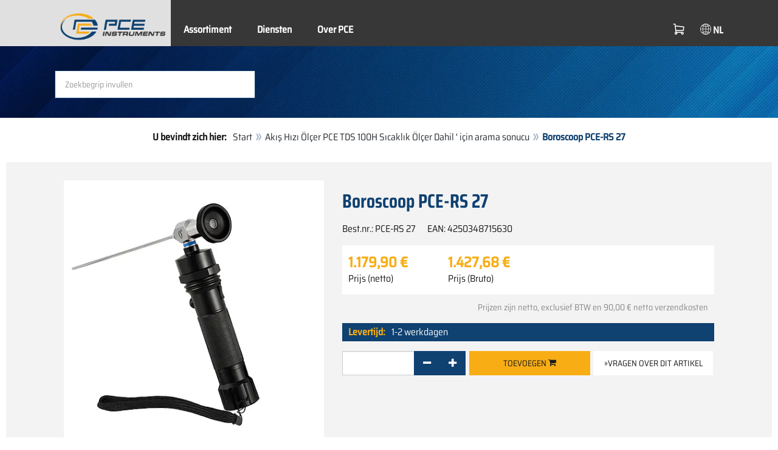

--- FILE ---
content_type: text/html; charset=utf-8
request_url: https://www.pce-instruments.com/dutch/meettechniek/meetapparatuur-voor-alle-parameters/boroscoop-pce-instruments-boroscoop-pce-rs-27-det_2212629.htm?_list=qr.art&_listpos=13
body_size: 9969
content:
<!doctype html>
<html lang="nl" >
<head>
	<meta charset="utf-8">
	<!--[if IE]>
		<meta http-equiv="X-UA-Compatible" content="IE=Edge,chrome=1">
	<![endif]-->
	<meta name="viewport" content="width=device-width, initial-scale=1.0">
	
<title>Boroscoop PCE-RS 27  | PCE Instruments</title>

<meta http-equiv="Content-Type" content="text/html; charset=utf-8">


  <meta name="robots" content="all">


<meta name="revisit-after" content="10 days">
<meta name="viewport" content="width=device-width, initial-scale=1.0">


  <meta name="description" lang="nl" content="Boroscoop PCE-RS 27 . Boroscoop voor visuele tests in kleine en smalle boringen en holle ruimtes. Met een diameter van 2,7 mm en een lengte van 175 mm is deze boroscoop zeer veelzijdig inzetbaar. De geïntegreerde LED lamp zorgt voor een zeer goede verlichting. Diameter slechts 2,7 mm LED">

<meta name="keywords" lang="nl" content="Boroscoop,kopen,winkel,shop,winkelen,inkopen,online winkelen,besparen,speciale aanbieding,verzending,postorderbedrijf,online shop,gunstig,goedkoop,gunstig geprijsd,uitverkoop,sale,sales,bestellen,warenhuis,koopje,shops,producten,nieuwigheden,PCE Instruments,speciale aanbiending,aanbiending,Meetapparatuur,meetinstrumenten,Meettechniek,weegtechniek">
<meta name="author" content="PCE Instruments Benelux B.V.">
<meta name="date" content="2026-01-19">
<link rel="shortcut icon" type="image/x-icon" href="/dutch/g/favicon.ico?v=1744880882">
<link rel="canonical" href="https://www.pce-instruments.com/dutch/meettechniek/meetapparatuur-voor-alle-parameters/boroscoop-pce-instruments-boroscoop-pce-rs-27-det_2212629.htm">
<meta name="google-site-verification" content="f2nv29EpuDklRLea6GOMiAmbvH_wjP3nq_9g9EPh_0k" />

<link rel="preload" href="/dutch/skin/div1/bs3/fonts/google/saira/memWYa2wxmKQyPMrZX79wwYZQMhsreShhKMjjbU9uXuA71rCosg.woff2" as="font" type="font/woff2" crossorigin />
<link rel="preload" href="/dutch/skin/div1/bs3/fonts/google/saira/memWYa2wxmKQyPMrZX79wwYZQMhsreShhKMjjbU9uXuA72jCosg.woff2" as="font" type="font/woff2" crossorigin />
<link rel="preload" href="/dutch/skin/div1/bs3/fonts/google/saira/memWYa2wxmKQyPMrZX79wwYZQMhslOShhKMjjbU9uXuA773Fosg.woff2" as="font" type="font/woff2" crossorigin />
<link rel="preload" href="/dutch/skin/div1/bs3/font-awesome/fonts/fontawesome-min.woff2?dag3lt" as="font" type="font/woff2" crossorigin />

	<link rel="stylesheet" type="text/css" href="/dutch/skin/div1/bs3/gen/base.min.css?v=189">
	
	<link rel="stylesheet" type="text/css" href="/dutch/skin/div1/styles_bs3_v61_theme.min.css?v=189">
	
</head>
<body class="hc-PCE-NL menupath-katalog152443 menupath-katalog152453 menupath-katalog153400 menupath-artikel2212629 menuactive-artikel2212629   default">
	<header id="header-area" class="home">
		<a href="#main-container" class="sr-only sr-only-focusable">Zum Hauptinhalt springen</a>
		<div class="header-top">
		<nav id="main-menu" class="navbar" role="navigation">
			<div class="container headmenu-container">
				<div id="pgheadmenubg1"></div>
				<div id="pgheadmenubg2"></div>
				<div class="navbar-header">
					<a href="/dutch/" class="navbar-brand"><img src="/dutch/skin/div1/bs3/logo-255x87.png?v=1744881634" alt="PCE Instruments" width="255" height="87" style="height:65px;width:auto;" fetchpriority="high" /></a>
					<div class="navbar-header-buttons">
						<button type="button" class="btn btn-navbar navbar-toggle" data-toggle="collapse" data-target=".navbar-cat-collapse">
							<span class="sr-only">Menü einblenden</span>
							<i class="fa fa-bars"></i>
						</button>
						<div class="navbar-bs3 navbar-bs3-slotchanger">
							<div class="box box_plain box-slotchanger_head" id="bxslotchanger_head"><div class="boxhead"></div><div class="ibox">
<div id="slotchanger">
<div class="btn-group btn-block slch_anzeige">
	<button type="button" data-toggle="dropdown" class="btn btn-block btn-lg dropdown-toggle slch_button">
		<i class="slch_icon"></i>
		<span class="slch_lang">NL</span>
	</button>
	<ul class="dropdown-menu pull-right" data-baseurl="/dutch">
	</ul>
</div>
</div>
</div><div class="boxfoot"></div></div>
						</div>
						<div class="navbar-bs3 navbar-bs3-miniwk navbar-bs3-miniwk-btn navbar-toggle" data-toggle="collapse">
							<div class="box box_plain box-miniwk_head" id="bxminiwk_head"><div class="boxhead"></div><div class="ibox">
<div id="miniwk">
<div class="btn-group btn-block mwp_anzeige">
	<button type="button" data-toggle="dropdown" class="btn btn-block btn-lg dropdown-toggle mwp_button">
		<i class="mwp_icon"></i>
		<span class="mwp_anzahl_dyn"></span>
	</button>
	<ul class="dropdown-menu pull-right" data-baseurl="/dutch">
	</ul>
</div>
</div>
</div><div class="boxfoot"></div></div>
						</div>
						<div class="navbar-bs3 navbar-bs3-telnote">
							<div class="box box_plain box-telnote_head" id="bxtelnote_head"><div class="boxhead"></div><div class="ibox">
<div id="telnote">
<div class="btn-group btn-block tn_anzeige">
	
</div>
</div>
</div><div class="boxfoot"></div></div>
						</div>
					</div>
				</div>
				<div class="collapse navbar-collapse navbar-cat-collapse">
					<div class="navbar-bs3 navbar-bs3-menusite">
						<div class="box box_plain box-menu_site" id="bxmenu_site"><div class="boxhead"></div><div class="ibox"><div class="menu" id="SiteMenu"><ul class="nav navbar-nav"><li class="pos1  has-submenu" id="SiteMenu_kataloge"><span class="kbmi nolink " >Assortiment</span><div class="submenu level1"><ul class="submenu level1"><li><a class="kbmi" href="/dutch/-kat_11834.htm"><span></span></a></li><li><a class="kbmi" href="/dutch/meettechniek-kat_152443.htm"><span>Meettechniek</span></a></li><li><a class="kbmi" href="/dutch/weegtechniek-kat_156262.htm"><span>Weegtechniek</span></a></li><li><a class="kbmi" href="/dutch/regeltechniek-kat_159144.htm"><span>Regeltechniek</span></a></li><li><a class="kbmi" href="/dutch/laboratorium-techniek-kat_162381.htm"><span>Laboratorium techniek</span></a></li></ul></div></li><li class="pos2   has-submenu" id="SiteMenu_window24"><span class="kbmi nolink " >Diensten</span><div class="submenu level1"><ul class="submenu level1">
  <li><a class='kbmi' href="/dutch/rekening"  ><span>Mijn account</span></a></li>
		<li><a class='kbmi' href="/dutch/software-downloads-win_4.htm"  ><span>Software downloads</span></a></li>
        <li><a class='kbmi' href="/dutch/faq-text_59.htm"  ><span>FAQ</span></a></li>
</ul></div></li><li class="pos3   has-submenu" id="SiteMenu_window17"><span class="kbmi nolink " >Over PCE</span><div class="submenu level1"><ul class="submenu level1"><li><a class='kbmi' href="/dutch/contact"  ><span>Contact</span></a></li><li><a class='kbmi' href="/dutch/about"  ><span>Over ons</span></a></li><li><a class='kbmi' href="/dutch/nieuws-text_131.htm"  ><span>Nieuws</span></a></li></ul></div></li></ul></div></div><div class="boxfoot"></div></div>
					</div>
					<div class="navbar-bs3 navbar-bs3-slotchanger">
						<div class="box box_plain box-slotchanger_head" id="bxslotchanger_head"><div class="boxhead"></div><div class="ibox">
<div id="slotchanger">
<div class="btn-group btn-block slch_anzeige">
	<button type="button" data-toggle="dropdown" class="btn btn-block btn-lg dropdown-toggle slch_button">
		<i class="slch_icon"></i>
		<span class="slch_lang">NL</span>
	</button>
	<ul class="dropdown-menu pull-right" data-baseurl="/dutch">
	</ul>
</div>
</div>
</div><div class="boxfoot"></div></div>
					</div>
					<div class="navbar-bs3 navbar-bs3-miniwk">
						<div class="box box_plain box-miniwk_head" id="bxminiwk_head"><div class="boxhead"></div><div class="ibox">
<div id="miniwk">
<div class="btn-group btn-block mwp_anzeige">
	<button type="button" data-toggle="dropdown" class="btn btn-block btn-lg dropdown-toggle mwp_button">
		<i class="mwp_icon"></i>
		<span class="mwp_anzahl_dyn"></span>
	</button>
	<ul class="dropdown-menu pull-right" data-baseurl="/dutch">
	</ul>
</div>
</div>
</div><div class="boxfoot"></div></div>
					</div>
					<div class="navbar-bs3 navbar-bs3-telnote">
						<div class="box box_plain box-telnote_head" id="bxtelnote_head"><div class="boxhead"></div><div class="ibox">
<div id="telnote">
<div class="btn-group btn-block tn_anzeige">
	
</div>
</div>
</div><div class="boxfoot"></div></div>
					</div>
				</div>
			</div>
		</nav>
		</div>
		<div id="pgheadslider">
			<div class="box box_plain box-headslider" id="bxheadslider"><div class="boxhead"></div><div class="ibox"><div id="headslider_cont"><picture><source srcset="/dutch/skin/div1/bs3/background-1920x200-1000w.webp?v=1744880798" media="(min-width:768px) and (max-width:1000px)" /><source srcset="/dutch/skin/div1/bs3/background-1920x200-1500w.webp?v=1744880798" media="(min-width:1001px) and (max-width:1500px)" /><source srcset="/dutch/skin/div1/bs3/background-1920x200.webp?v=1744880798" media="(min-width:1501px)" /><img id="headslider_img0" class="img-responsive hidden-xs" width="1920" height="200" src="data:image/svg+xml,%3Csvg xmlns=&#x27;http://www.w3.org/2000/svg&#x27; viewBox=&#x27;0 0 48 5&#x27;%3E%3C/svg%3E" alt="" fetchpriority="high" /></picture><div class="carousel-overlay"></div></div></div><div class="boxfoot"></div></div>
		</div>
		<div class="main-header">
			<div class="container">
				<noscript><div class="errorbox error">Opmerking: u dient JavaScript-ondersteuning te activeren in uw browser voor optimaal gemak, voor het gebruik van de website</div></noscript>
				<div class="row">
					<div class="col-sm-12">
						<div class="search-affixbox off-invisible" off-data-spy="affix" data-offset-top="0">
							<div class="box box_plain box-search" id="bxsearch"><div class="boxhead"></div><div class="ibox">

<div id="search">
	<form id="form_query" name="query" method="get" action="/dutch/" role="search" aria-label="Website durchsuchen">
		
		<input type="hidden" name="action" value="Query">
		<input type="hidden" name="-query.">
		<input type="hidden" name="query.stichwort" value="Akış Hızı Ölçer PCE TDS 100H   Sıcaklık Ölçer Dahil  ">
		
		<label class="sr-only" for="search-query-stichwort_neu">Steekwoord</label>
		<div class="input-group">
			<input type="text" id="search-query-stichwort_neu" name="query.stichwort_neu" value="" class="form-control input-lg" placeholder="Zoekbegrip invullen">
			<span class="input-group-btn">
				<button class="btn btn-lg" type="submit" aria-label="Zoeken!">
					<i class="fa fa-search"></i>
				</button>
			</span>
		</div>
	</form>
</div>	
</div><div class="boxfoot"></div></div>
						</div>
						<div class="search-affixpad"></div>
					</div>
				</div>
			</div>
		</div>

	</header>

	<div class="pgnav" id="pgnavleft">
		
	</div>
	
	<div class="pgnav" id="pgnavright">
		
	</div>
	
	<div id="pgbody">
		
		<div class="box box_plain box-alert" id="bxalert"><div class="boxhead"></div><div class="ibox">
<div id="CookieBar" class="fixed bottom" style="display:none" tabindex="-1"
	data-domain="www.pce-instruments.com" data-path="/dutch" data-attributes="; SameSite=Lax">
<div class="ibox">
	
	<div class="message head">
		<div class="row">
            <div class="col-md-12 text-center">
<p><strong>Gebruik van cookies</strong></p>
<p>Selecteer a.u.b. of u toe wilt staan dat de website alleen noodzakelijke cookies gebruikt, of ook functionele cookies, zoals beschreven in onderstaande link:</p>
<p><a href="https://www.pce-instruments.com/dutch/privacy-policy-win_6.htm#Cookies">Informatie over cookies</a></p>
</div>
</div>
	</div>
	<div class="status" style="display:none">
		<p>Ihre aktuelle Auswahl: <b>{status}</b></p>
<p>Auswahl ändern:</p>
	</div>
	<div class="menu">
	<button class="btn btn-primary button set-disabled" data-perm="disabled" data-days="0" data-flags="">Alleen noodzakelijke cookies</button><button class="btn btn-primary button set-functional" data-perm="functional" data-days="365" data-flags="">Ook functionele cookies toestaan</button><button class="btn btn-primary button set-enabled" data-perm="enabled" data-days="365" data-flags="">Alle cookies toestaan</button>
	</div>
	<div class="message foot">
		
	</div>
</div>
</div>
</div><div class="boxfoot"></div></div>

		<div id="main-container" class="container">
			<div class="row">
				<div class="col-sm-12">
					<div class="box box_plain box-whereami" id="bxwhereami"><div class="boxhead"></div><div class="ibox"><ol class="breadcrumb"><li><b>U bevindt zich hier: </b></li><li><a href="/dutch/">Start</a></li><li><a href="https://www.pce-instruments.com/turkish/?action=Query&amp;amp;-query.&amp;amp;query.stichwort=Ak%C4%B1%C5%9F+H%C4%B1z%C4%B1+%C3%96l%C3%A7er+PCE+TDS+100H+S%C4%B1cakl%C4%B1k+%C3%96l%C3%A7er+Dahil+&amp;amp;query.mode=OR">Akış Hızı Ölçer PCE TDS 100H Sıcaklık Ölçer Dahil ' için arama sonucu</a></li><li class="active">Boroscoop PCE-RS 27 </li></ol></div><div class="boxfoot"></div></div><main class="box box_plain box-main mod-itemdetail" id="bxmain"><div class="boxhead"></div><div class="ibox">

<div class="sd-itemdetail sd-itemdetail-0">




<div class="itemdetail price-pgs0" id="itemdetail">

	<div class="no-panel no-panel-smart no-artikelkarte-panel">

		

		<div class="no-panel-body">
			

			<div id="itemdetail_cont" class="row product-info fullstripe">
				
				<div id="item_images" class="col-sm-5">
					
<script type="80c83ed0f242a613eef015f9-text/javascript">
var current_Main_key = 0;

function SetImage_Main(key)
{
	if (current_Main_key == key)
		return;

	S(".item-images-display .image-main-" + current_Main_key).addClass("hidden");
	S(".item-images-select  .thumbnail-"  + current_Main_key).removeClass("selected");
	current_Main_key = key;
	var m = S(".item-images-display .image-main-" + current_Main_key);
	m.removeClass("hidden");
	S(".item-images-select  .thumbnail-"  + current_Main_key).addClass("selected");
	m.find("iframe.lazy").each(function(){
		S(this).attr("src", S(this).data("original")).one("load", function(){
			S(this).removeClass("lazy");
		});
	});

	// Sichtbarkeit des Hauptbildes sicherstellen
	var p = m.offset().top;
	if (p - 100 < window.scrollY)
		window.scrollTo(0, Math.max(0, p - 100)); // leichter Offset für Suchbox/Kopfleiste
}
document.addEventListener("DOMContentLoaded", function()
{
	// Bildauswahl als Delegate-Handler, damit Grid-Carousel den Klick ggf. abfangen kann:
	S(document).on('click', '.item-images-Main .item-images-select img', function(ev) {
		let nr = S(this).data("nr");
		if (nr) { SetImage_Main(nr); }
	});
	SetImage_Main(880539);
	// initialer Reflow von Owl/Lazy ist hidden
	//S(".item-images-Main .item-images-select").removeClass("hidden");
});
</script>
<div class="images-block item-images-Main" data-mfp-prev="previous" data-mfp-counter="%curr% of %total%" data-mfp-next="next">
	
	<div class="item-images-display">
		
		<div class="image-main image-main-880539 image-main-img ">
		
			<h4 class="title">Boroscoop PCE-RS 27</h4>
			
				<div class="image zoomable">
					<a class="mfp-image image-zoom image-pic-zoom artimg_zoom" target="itempics2212629" href="/dutch/slot/9/artimg/large/pce-instruments-boroscoop-pce-rs-27-2212629_880539.webp" data-mfp-caption="Boroscoop PCE-RS 27">
						<img class="img-responsive artimg" width="450" height="450" style="width:450px;max-height:450px;border:none;overflow:visible;" src="/dutch/slot/9/artimg/normal/pce-instruments-boroscoop-pce-rs-27-2212629_880539.webp" alt="Boroscoop PCE-RS 27" />
						[vergroten]
					</a>
				</div>
				
		</div>
		
		<div class="image-main image-main-880540 image-main-img hidden">
		
			<h4 class="title">Boroscoop PCE-RS 27</h4>
			
				<div class="image zoomable">
					<a class="mfp-image image-zoom image-pic-zoom artimg_zoom" target="itempics2212629" href="/dutch/slot/9/artimg/large/pce-instruments-boroscoop-pce-rs-27-2212629_880540.webp" data-mfp-caption="Boroscoop PCE-RS 27">
						<img class="img-responsive artimg lazy" width="450" height="450" style="width:450px;max-height:450px;border:none;overflow:visible;" src="data:image/svg+xml,%3Csvg xmlns='http://www.w3.org/2000/svg' viewBox='0 0 450 450'%3E%3C/svg%3E" data-original="/dutch/slot/9/artimg/normal/pce-instruments-boroscoop-pce-rs-27-2212629_880540.webp" alt="Boroscoop PCE-RS 27" />
						[vergroten]
					</a>
				</div>
				
		</div>
		
		<div class="image-main image-main-880541 image-main-img hidden">
		
			<h4 class="title">Omvang van de levering van de boroscoop PCE-RS 27</h4>
			
				<div class="image zoomable">
					<a class="mfp-image image-zoom image-pic-zoom artimg_zoom" target="itempics2212629" href="/dutch/slot/9/artimg/large/pce-instruments-boroscoop-pce-rs-27-2212629_880541.webp" data-mfp-caption="Omvang van de levering van de boroscoop PCE-RS 27">
						<img class="img-responsive artimg lazy" width="450" height="450" style="width:450px;max-height:450px;border:none;overflow:visible;" src="data:image/svg+xml,%3Csvg xmlns='http://www.w3.org/2000/svg' viewBox='0 0 450 450'%3E%3C/svg%3E" data-original="/dutch/slot/9/artimg/normal/pce-instruments-boroscoop-pce-rs-27-2212629_880541.webp" alt="Omvang van de levering van de boroscoop PCE-RS 27" />
						[vergroten]
					</a>
				</div>
				
		</div>
		
		<div class="image-main image-main-2746581 image-main-img hidden">
		
			<h4 class="title">Endoscoop in gebruik</h4>
			
				<div class="image zoomable">
					<a class="mfp-image image-zoom image-pic-zoom artimg_zoom" target="itempics2212629" href="/dutch/slot/9/artimg/large/pce-instruments-boroscoop-pce-rs-27-2212629_2746581.webp" data-mfp-caption="Endoscoop in gebruik">
						<img class="img-responsive artimg lazy" width="450" height="450" style="width:450px;max-height:450px;border:none;overflow:visible;" src="data:image/svg+xml,%3Csvg xmlns='http://www.w3.org/2000/svg' viewBox='0 0 450 450'%3E%3C/svg%3E" data-original="/dutch/slot/9/artimg/normal/pce-instruments-boroscoop-pce-rs-27-2212629_2746581.webp" alt="Endoscoop in gebruik" />
						[vergroten]
					</a>
				</div>
				
		</div>
		
		<div class="image-main image-main-2746583 image-main-img hidden">
		
			<h4 class="title">Endoscoop in gebruik</h4>
			
				<div class="image zoomable">
					<a class="mfp-image image-zoom image-pic-zoom artimg_zoom" target="itempics2212629" href="/dutch/slot/9/artimg/large/pce-instruments-boroscoop-pce-rs-27-2212629_2746583.webp" data-mfp-caption="Endoscoop in gebruik">
						<img class="img-responsive artimg lazy" width="450" height="450" style="width:450px;max-height:450px;border:none;overflow:visible;" src="data:image/svg+xml,%3Csvg xmlns='http://www.w3.org/2000/svg' viewBox='0 0 450 450'%3E%3C/svg%3E" data-original="/dutch/slot/9/artimg/normal/pce-instruments-boroscoop-pce-rs-27-2212629_2746583.webp" alt="Endoscoop in gebruik" />
						[vergroten]
					</a>
				</div>
				
		</div>
		
		<div class="image-main image-main-2746585 image-main-youtube_video hidden">
		
				<div class="embed-responsive embed-responsive-16by9">
				    <iframe class="lazy embed-responsive-item" width="270" height="150" allowfullscreen="" frameborder="0"
							data-original="https://www.youtube-nocookie.com/embed/rNnV1Q1g2uw?rel=0&amp;showinfo=0&amp;" src=""></iframe>
				</div>
				
		</div>
		
	</div>
	
	<div class="item-images-select imgselector grid-carousel" style="--item-subrows:1; --item-columns:4; --item-count:6;" data-pos="5">
		<div class="grid-carousel-inner">
			<div class="grid-carousel-item"><div class="grid-carousel-item-inner">
		<div class="image">
			<img class="img-responsive artimg thumbnail thumbnail-880539 lazy" width="200" height="200"
				src="data:image/svg+xml,%3Csvg xmlns='http://www.w3.org/2000/svg' viewBox='0 0 200 200'%3E%3C/svg%3E" data-original="/dutch/slot/9/artimg/small/pce-instruments-boroscoop-pce-rs-27-2212629_880539.webp" alt="Boroscoop PCE-RS 27"
				data-nr="880539" />
		</div>
		</div></div><div class="grid-carousel-item"><div class="grid-carousel-item-inner">
		<div class="image">
			<img class="img-responsive artimg thumbnail thumbnail-880540 lazy" width="200" height="200"
				src="data:image/svg+xml,%3Csvg xmlns='http://www.w3.org/2000/svg' viewBox='0 0 200 200'%3E%3C/svg%3E" data-original="/dutch/slot/9/artimg/small/pce-instruments-boroscoop-pce-rs-27-2212629_880540.webp" alt="Boroscoop PCE-RS 27"
				data-nr="880540" />
		</div>
		</div></div><div class="grid-carousel-item"><div class="grid-carousel-item-inner">
		<div class="image">
			<img class="img-responsive artimg thumbnail thumbnail-880541 lazy" width="200" height="200"
				src="data:image/svg+xml,%3Csvg xmlns='http://www.w3.org/2000/svg' viewBox='0 0 200 200'%3E%3C/svg%3E" data-original="/dutch/slot/9/artimg/small/pce-instruments-boroscoop-pce-rs-27-2212629_880541.webp" alt="Omvang van de levering van de boroscoop PCE-RS 27"
				data-nr="880541" />
		</div>
		</div></div><div class="grid-carousel-item"><div class="grid-carousel-item-inner">
		<div class="image">
			<img class="img-responsive artimg thumbnail thumbnail-2746581 lazy" width="200" height="200"
				src="data:image/svg+xml,%3Csvg xmlns='http://www.w3.org/2000/svg' viewBox='0 0 200 200'%3E%3C/svg%3E" data-original="/dutch/slot/9/artimg/small/pce-instruments-boroscoop-pce-rs-27-2212629_2746581.webp" alt="Endoscoop in gebruik"
				data-nr="2746581" />
		</div>
		</div></div><div class="grid-carousel-item"><div class="grid-carousel-item-inner">
		<div class="image">
			<img class="img-responsive artimg thumbnail thumbnail-2746583 lazy" width="200" height="200"
				src="data:image/svg+xml,%3Csvg xmlns='http://www.w3.org/2000/svg' viewBox='0 0 200 200'%3E%3C/svg%3E" data-original="/dutch/slot/9/artimg/small/pce-instruments-boroscoop-pce-rs-27-2212629_2746583.webp" alt="Endoscoop in gebruik"
				data-nr="2746583" />
		</div>
		</div></div><div class="grid-carousel-item"><div class="grid-carousel-item-inner">
		<div class="image">
			<img class="img-responsive artimg thumbnail thumbnail-2746585 lazy" width="143" height="60"
				src="data:image/svg+xml,%3Csvg xmlns='http://www.w3.org/2000/svg' viewBox='0 0 143 60'%3E%3C/svg%3E" data-original="/dutch/g/sys/youtube-default.png" alt=""
				data-nr="2746585" />
		</div>
		</div></div>
		</div>
		<button type="button" class="grid-carousel-control grid-carousel-control-prev" role="button" aria-label="Gehe zum vorherigen Eintrag">
			<svg version="1.1" xmlns="http://www.w3.org/2000/svg" x="0px" y="0px" viewBox="0 0 50 50">
				<path class="st0" d="M41.5,45.67L30.82,25.3L42.85,4.92l-8.22,0L22.48,25.3L33.4,45.67L41.5,45.67z M26.04,45.67L15.48,25.3
				L27.39,4.92l-8.1,0L7.13,25.3l10.8,20.38L26.04,45.67z"/>
			</svg>
		</button>
		<button type="button" class="grid-carousel-control grid-carousel-control-next" role="button" aria-label="Gehe zum nächsten Eintrag">
			<svg version="1.1" xmlns="http://www.w3.org/2000/svg" x="0px" y="0px" viewBox="0 0 50 50">
				<path class="st0" d="M8.48,4.92L19.16,25.3L7.13,45.67h8.22L27.51,25.3L16.58,4.92H8.48z M23.95,4.92L34.51,25.3L22.6,45.67h8.1
				L42.85,25.3L32.05,4.92H23.95z"/>
			</svg>
		</button>
	</div>
	
</div>

				</div>

				
				<div class="col-sm-7 product-details">

					
					<div id="item_order">
						<h1 class="main-title main-heading">Boroscoop PCE-RS 27 </h1>
						<div class="sub_best_ean">
						<div class="bestellnr">
						Best.nr.: <span>PCE-RS 27</span>
						</div>
						<div class="ean">
						EAN: </span>4250348715630</span>
						</div>
						</div>
						<form id="form_art2212629" aria-label="Artikel bestellen/anfragen" class="form-horizontal orderblock" name="art2212629" action="/dutch/" method="post">
		<input type="hidden" name="_sessionauth" value="UTZCRPBG7BRZSTKB"><input type="hidden" name="_baseurl" value="/dutch">
		<input type="hidden" name="action" value="AddToCart">
		<input type="hidden" name="_list" value="qr.art">
		<input type="hidden" name="_listpos" value="13">
		<input type="hidden" name="_set" value="2212629"
		><input type="hidden" name="_check" value="1"><div class="popreisblock">
<div class="multi_preis_col popreisblock">
<div class="form-group prodcard_Preis">
	<div class="form-control-static price ">

	<span class="price-new update-target" data-key="EinzelPreisEffNetto">1.179,90&nbsp;&euro;</span>

	
		<span class="querysim"><a href="/dutch/?action=QuerySim&amp;_qsim.preis=1.179%2C90&amp;curr=EUR" rel="nofollow"><!-- Prijsbereik --></a></span>
		

	</div>
	<label class="control-label">Prijs (netto)</label>
</div>



	<div class="form-group prodcard_PreisBrutto">
		<div class="potext form-control-static" style="background-color:transparent;" colspan="2">
			<span class="price-new update-target" data-key="EinzelPreisEffBrutto">1.427,68&nbsp;&euro;</span>
		</div>
		<label class="control-label polabel" width="">Prijs (Bruto)</label>
	</div>

<div class="form-group prodcard_PreisHinweis"><div class="pkhinweis"><span style="color:#888; font-size:90%;"><i>Prijzen zijn netto, exclusief BTW en 90,00&nbsp;&euro; netto verzendkosten</i></span></div></div>
</div>


	<div class="form-group prodcard_EAN">
		<label class="control-label polabel">EAN</label>:
		<div class="form-control-static potext">4250348715630</div>
	</div>
	
	<div class="form-group prodcard_BestellNr">
		<label class="control-label col-sm-3 polabel" style="background-color:transparent;">
			Best.nr.
		</label>
		<div class="col-sm-9 form-control-static potext">
			PCE-RS 27
		</div>
	</div>
</div>
<div class="pklieferzeit">
		<span class="pk_form fl_right"><span class="lzl">Levertijd:</span><span class="lzc">1-2 werkdagen</span></span>
		</div>

		<div class="form-group prodcard_CheckResult">
			<div class="col-sm-3"></div>
			<div class="col-sm-9">
				<span class="checkresult-errortext"></span>
			</div>
		</div>
		

			<div class="form-group prodcard_order prodcard_order_qty_stueck">
				<!--label class="control-label col-sm-3" for="prodcard-order-input-qty">Bestellen</label-->
				<div class="col-sm-9 col-md-4">
					<input class="form-control textbox order-qty order-qty-master order-qty-Stueck"
						id="prodcard-order-input-qty" type="number" inputmode="decimal" size="8"
						data-qtygroup="_qty_stueck" name="_qty_stueck" value="1"
						min="1" max="" step="1"
						data-defstep="fine" data-decimals="0"
						data-qtyfactor="1.00000" data-suffix="Stuks">
				</div>
				
				<div class="col-sm-9 col-md-4">
				<button class="btn btn-cart checkresult-action Wkorb" type="submit" name="_action_addnew" value="1">Toevoegen  <i class="fa fa-shopping-cart"> </i></button>
				</div>
				

<div class="pkmenu">
	<!--div class="col-sm-3"></div-->
	<div class="col-sm-9 col-md-4">
	<ul class="nav nav-pills">


	<li id="pkmenu_callback"><a class="btn btn-default" role="button" href="#pkform_callback" onclick="if (!window.__cfRLUnblockHandlers) return false; return pkform_callback_show()" rel="nofollow" data-cf-modified-80c83ed0f242a613eef015f9-="">&raquo;Vragen over dit artikel</a></li>


	</ul>
	</div>
</div>


	<div id="pkform_callback" class="sd-ajax-display"></div>
	<script type="80c83ed0f242a613eef015f9-text/javascript">
	function pkform_callback_show() {
		S('#pkform_callback').load('/dutch/?action=SendCallback&_artnr=2212629', function(){
			S('#pkform_callback').slideDown();
		});
		return false;
	}
	</script>

			</div>

			
</form>

					</div>

				</div>
				
			</div>

			<div class="pkaccessory">
			
			</div>

			

<div class="tabgroup-off tabgroup-itemdetail">

<ul class="nav nav-tabs pk" data-spy="affix" data-offset-top="820">

		<li class="active"><a data-toggle="tab-off" href="#tab-customdata1"><span>Beschrijving</span></a></li>
	
		<li class=""><a data-toggle="tab-off" href="#tab-customdata2"><span>Kenmerken</span></a></li>
	
		<li class=""><a data-toggle="tab-off" href="#tab-customdata3"><span>Specificaties</span></a></li>
	
		<li class=""><a data-toggle="tab-off" href="#tab-customdata4"><span>Leveromvang</span></a></li>
	
		<li class=""><a data-toggle="tab-off" href="#tab-files"><span>Downloads</span></a></li>
	
</ul>

<div class="tab-content-off">

		<div class="tab-pane clear fade in active" id="tab-customdata1">
		<h1 class="headline">Beschrijving</h1>
		
	<div class="usertext">
	<div><strong>Starre endoscoop met een gebruikerslengte van 175 mm / Diameter slechts 2,7 mm / LED verlichting/ Robuuste metalen behuizing / Accu gebruik</strong></div><div>Starre Endoscoop voor visuele tests in kleine en smalle boringen en holle ruimtes. Met een diameter van 2,7 mm en een lengte van 175 mm is deze starre endoscoop zeer veelzijdig inzetbaar. De geïntegreerde LED lamp zorgt voor een zeer goede verlichting van de te inspecteren ruimte. Voor beeldoverdracht gebruikt deze endoscoop een lenzensysteem met een zichtveld van 45 °. De starre endoscoop is robuust en voor de industrie ontworpen. Met deze starre endoscoop krijgt u beelden met een bijzonder hoge resolutie en beeldscherpte. Optioneel heeft deze endoscoop ook een spiegelreflex. De endoscoop is in het bijzonder voor inspecties van kleine objecten geschikt.</div>
	<br class="clear">
	</div>

		
		</div>
	
		<div class="tab-pane clear fade in " id="tab-customdata2">
		<h1 class="headline">Kenmerken</h1>
		
	<div class="usertext">
	<div><div>- Diameter slechts 2,7 mm<br/>
                                                                                                                                                                                                                                                                                                                                                                                                                                                                                                                                                                                                                                                                                                                                                                                                                                - LED verlichting<br/>
                                                                                                                                                                                                                                                                                                                                                                                                                                                                                                                                                                                                                                                                                                                                                                                                                                - Gebruikerslengte 175 mm </div><div>- Extreem robuust<br/>
                                                                                                                                                                                                                                                                                                                                                                                                                                                                                                                                                                                                                                                                                                                                                                                                                                - Hoge resolutie<br/>
                                                                                                                                                                                                                                                                                                                                                                                                                                                                                                                                                                                                                                                                                                                                                                                                                                - Accugebruik</div></div>
	<br class="clear">
	</div>

		
		</div>
	
		<div class="tab-pane clear fade in " id="tab-customdata3">
		<h1 class="headline">Specificaties</h1>
		
	<div class="usertext">
	<table><tbody><tr><td colspan="2"><strong>Technische specificaties van de starre endoscoop PCE-RS 27</strong></td></tr><tr><td>Gebruikerslengte </td><td>175 mm</td></tr><tr><td>Diameter </td><td>2,7 mm</td></tr><tr><td>Zichtveld </td><td>45 °</td></tr><tr><td>Verlichting</td><td>LED</td></tr><tr><td>Spanningsvoorziening </td><td>3,7 V Li-Ion accu (oplaadbaar)</td></tr><tr><td>Cameradiameter </td><td>3,9 ... 28 mm</td></tr><tr><td>Brandpuntafstand opties van de camera </td><td>macro- of focus lens</td></tr><tr><td>Camera afstand</td><td>0,3 ... 30 m</td></tr><tr><td>Certificeringen</td><td>FCC</td></tr><tr><td>Garantie </td><td>2 jaar</td></tr></tbody></table>
	<br class="clear">
	</div>

		
		</div>
	
		<div class="tab-pane clear fade in " id="tab-customdata4">
		<h1 class="headline">Leveromvang</h1>
		
	<div class="usertext">
	<div><div>1 x Starre endoscoop PCE-RS 27</div><div>1 x Accu</div><div>1 x Oplader&nbsp;</div><div>1 x Transportkoffer</div><div>1 x Handleiding</div></div><div><br /></div>
	<br class="clear">
	</div>

		
		</div>
	
		<div class="tab-pane clear fade in " id="tab-files">
		<h1 class="headline">Downloads</h1>
		
	<div class="pkdownloads">
		<div>
	<a class="" href="https://www.pce-instruments.com/dutch/api/getartfile?_fnr=893826&amp;_dsp=inline" target="_blank">
		<img class="lazy" width="82" height="67" src="data:image/svg+xml,%3Csvg xmlns='http://www.w3.org/2000/svg' viewBox='0 0 82 67'%3E%3C/svg%3E" data-original="/dutch/g/mime/custom_manual.NL.gif" alt="gebruiksaanwijzing-boroscoop-pce-rs-27-40.pdf"><br><span class="mimetitle mimetitlet_custom_manual mimetitlel_NL">Gebruiksaanwijzing</span>
	</a>
	
	<a class="" href="https://www.pce-instruments.com/dutch/api/getartfile?_fnr=880538&amp;_dsp=inline" target="_blank">
		<img class="lazy" width="82" height="67" src="data:image/svg+xml,%3Csvg xmlns='http://www.w3.org/2000/svg' viewBox='0 0 82 67'%3E%3C/svg%3E" data-original="/dutch/g/mime/custom_datasheet.NL.gif" alt="productblad-starre-endoscoop-pce-rs-27.pdf"><br><span class="mimetitle mimetitlet_custom_datasheet mimetitlel_NL">Productblad</span>
	</a>
	
	<a class="iframe-large" href="https://www.youtube-nocookie.com/embed/rNnV1Q1g2uw?autoplay=1&amp;rel=0&amp;showinfo=0&amp;" target="_blank">
		<img class="lazy" width="82" height="67" src="data:image/svg+xml,%3Csvg xmlns='http://www.w3.org/2000/svg' viewBox='0 0 82 67'%3E%3C/svg%3E" data-original="/dutch/g/mime/custom_video.NL.gif" alt="rNnV1Q1g2uw"><br><span class="mimetitle mimetitlet_custom_video mimetitlel_NL">Video</span>
	</a>
	</div>
	</div>

		
		</div>
	
</div>

</div>

<div class="popupmods" style="display:none;">



	<div id="item_callback">
	
	</div>



</div>

		</div>
	</div>
</div>




<script type="application/ld+json">
{"@context":"http://schema.org","@type":"Product","category":"Meettechniek / Meetapparatuur / Boroscoop","description":"Starre endoscoop met een gebruikerslengte van 175 mm / Diameter slechts 2,7 mm / LED verlichting/ Robuuste metalen behuizing / Accu gebruik Starre Endoscoop voor visuele tests in kleine en smalle boringen en holle ruimtes. Met een diameter van 2,7 mm en een lengte van 175 mm is deze starre endoscoop zeer veelzijdig inzetbaar. De geïntegreerde LED lamp zorgt voor een zeer goede verlichting van de te inspecteren ruimte. Voor beeldoverdracht gebruikt deze endoscoop een lenzensysteem met een zichtveld van 45 °. De starre endoscoop is robuust en voor de industrie ontworpen. Met deze starre endoscoop krijgt u beelden met een bijzonder hoge resolutie en beeldscherpte. Optioneel heeft deze endoscoop ook een spiegelreflex. De endoscoop is in het bijzonder voor inspecties van kleine objecten geschikt. - Diameter slechts 2,7 mm - LED verlichting - Gebruikerslengte 175 mm  - Extreem robuust - Hoge resolutie - Accugebruik Technische specificaties van de starre endoscoop PCE-RS 27 Gebruikerslengte ","gtin13":"4250348715630","mpn":"PCE-RS 27","name":"Boroscoop PCE-RS 27 ","sku":"2212629","url":"/meettechniek/meetapparatuur-voor-alle-parameters/boroscoop-pce-instruments-boroscoop-pce-rs-27-det_2212629.htm","image":["/dutch/slot/9/artimg/large/pce-instruments-boroscoop-pce-rs-27-2212629_880539.webp","/dutch/slot/9/artimg/large/pce-instruments-boroscoop-pce-rs-27-2212629_880540.webp","/dutch/slot/9/artimg/large/pce-instruments-boroscoop-pce-rs-27-2212629_880541.webp","/dutch/slot/9/artimg/large/pce-instruments-boroscoop-pce-rs-27-2212629_2746581.webp","/dutch/slot/9/artimg/large/pce-instruments-boroscoop-pce-rs-27-2212629_2746583.webp","/dutch/g/sys/youtube-default.png"],"mainEntityOfPage":{"@id":"/#webpage"},"manufacturer":{"@type":"Organization","name":"PCE Instruments"},"offers":{"@type":"Offer","availability":"InStock","itemCondition":"NewCondition","price":"1179.9","priceCurrency":"EUR","priceValidUntil":"2027-01-19","url":"/meettechniek/meetapparatuur-voor-alle-parameters/boroscoop-pce-instruments-boroscoop-pce-rs-27-det_2212629.htm","priceSpecification":{"price":"1179.9","valueAddedTaxIncluded":"False"}}}
</script>


</div>

</div><div class="boxfoot"></div></main>
				</div>
			</div>
		</div>
	</div>
	
	<footer id="footer-area">
		<div class="box box_plain box-footer" id="bxfooter"><div class="boxhead"></div><div class="ibox">
<div class="footer-links">
	<div class="container">
		<div class="footer-tax"></div>

<div class="col-md-3 col-sm-6">
	<h3>Informatie</h3>
	<div class="menu" id="Custom1"><ul><li class="pos1 " id="Custom1_impressum"><span class="kbmi"><a href="/dutch/impressie">Impressie</a></span></li><li class="pos2 " id="Custom1_window6"><a class="kbmi" href="/dutch/privacy-policy-win_6.htm">Privacy Policy</a></li><li class="pos3  " id="Custom1_agb"><span class="kbmi"><a class=""   href="/dutch/verkoopvoorwaarden#AGB">Alg. Voorw.</a></span></li><li class="pos4  " id="Custom1_Widerruf"><span class="kbmi"><a class=""   href="/dutch/verkoopvoorwaarden#Widerruf">Herroepingsrecht</a></span></li></ul></div>
</div>

<div class="col-md-3 col-sm-6">
	<h3>Help</h3>
	<div class="menu" id="Custom2"><ul><li class="pos1 " id="Custom2_window13"><a class="kbmi" href="/dutch/betaling-en-verzending-win_13.htm">Betaling en Verzending</a></li><li class="pos2 fn-text117" id="Custom2_text117"><a class="kbmi" href="/dutch/retourneren-text_117.htm">Retourneren</a></li><li class="pos3 fn-text44" id="Custom2_text44"><a class="kbmi" href="/dutch/betaalmethoden-text_44.htm">Betaalmethoden</a></li></ul></div>
</div>

<div class="col-md-3 col-sm-6">
	<h3>Company</h3>
	<div class="menu" id="Custom3"><ul><li class="pos1 " id="Custom3_window17"><a class="kbmi" href="/dutch/about">Over ons</a></li><li class="pos2 fn-text105" id="Custom3_text105"><a class="kbmi" href="/dutch/het-verhaal-achter-pce-instruments-text_105.htm">Het verhaal achter PCE Instruments</a></li><li class="pos3 " id="Custom3_window18"><a class="kbmi" href="/dutch/carri_re-win_18.htm">Carrière</a></li><li class="pos4 fn-text94" id="Custom3_text94"><a class="kbmi" href="/dutch/mehr-standorte-text_94.htm"></a></li></ul></div>
</div>

<div class="col-md-3 col-sm-6">
	<h3>Social Media</h3>
	<div class="footer-social">
<a href="https://www.facebook.com/PCEBrookhuis/"><img class="img-responsive lazy" src="data:image/svg+xml,%3Csvg xmlns='http://www.w3.org/2000/svg' viewBox='0 0 100 100'%3E%3C/svg%3E" data-original="/dutch/skin/div1/bs3/assets/Icons/SocialMedia/FaceBook-Icon.svg" width="100" height="100" alt="FaceBook" /></a>
<a href="https://www.youtube.com/channel/UCZY6gnulsOmMnGi4zBesttQ"><img class="img-responsive lazy" src="data:image/svg+xml,%3Csvg xmlns='http://www.w3.org/2000/svg' viewBox='0 0 100 100'%3E%3C/svg%3E" data-original="/dutch/skin/div1/bs3/assets/Icons/SocialMedia/YouTube-Icon.svg" width="100" height="100" alt="YouTube-Icon" /></a>
<a href="https://www.linkedin.com/company/pce-benelux"><img class="img-responsive lazy" src="data:image/svg+xml,%3Csvg xmlns='http://www.w3.org/2000/svg' viewBox='0 0 100 100'%3E%3C/svg%3E" data-original="/dutch/skin/div1/bs3/assets/Icons/SocialMedia/LinkedIn-Icon.svg" width="100" height="100" alt="LinkedIn-Icon" /></a>
</div>
</div>
	</div>
</div>

<div class="payments">
	
	<div class="container">
		<div class="row">
            <div class="col-md-6 text-center">
                <p><strong>PCE Instruments Benelux B.V.</strong></p>
                <p>
                   Twentepoort West 17<br>
                    7609 RD Almelo<br>
                    Nederland
                </p>
                <p><strong>Tel. technische ondersteuning/verkoop</strong><br>Tel: +31 (0)53 - 737 01 92</p>
                <p><strong>Tel. administratie</strong><br>Tel: +31 (0)53 - 737 01 92</p>
                <p class="kontaktinfo">E-Mail: <span class="decode" data-t1="nl" data-t2="pcebenelux" data-t3="support"></span></p>
                </div>
            <div class="col-md-6 text-center">
                <p><strong>Betaalmethoden</strong></p>
                <img class="center-block img-responsive lazy" src="data:image/svg+xml,%3Csvg xmlns='http://www.w3.org/2000/svg' viewBox='0 0 300 120'%3E%3C/svg%3E" data-original="/dutch/g/custom/hoofdgroepen-nl/betaalmethoden2.png" width="300" height="120" alt="Betaalmethoden" />
            </div>
        </div>
	</div>

</div>	

<div class="copyright">
	
	<div class="container">
		<p class="pull-left">
			Copyright &copy;2026 PCE Instruments Benelux B.V.

		</p>
	</div>
	
	<div class="container">

		

	</div>



</div>
</div><div class="boxfoot"></div></div>
	</footer>

	
	<script type="80c83ed0f242a613eef015f9-text/javascript" src="/dutch/skin/div1/styles_bs3_v61_bd1.min.js?v=189"></script>
	
	<script type="80c83ed0f242a613eef015f9-text/javascript" src="/dutch/skin/div1/styles_bs3_v61_bd2.min.js?v=189"></script>
	<div id="ui-dialog"></div>

<script src="/cdn-cgi/scripts/7d0fa10a/cloudflare-static/rocket-loader.min.js" data-cf-settings="80c83ed0f242a613eef015f9-|49" defer></script></body>
</html>
